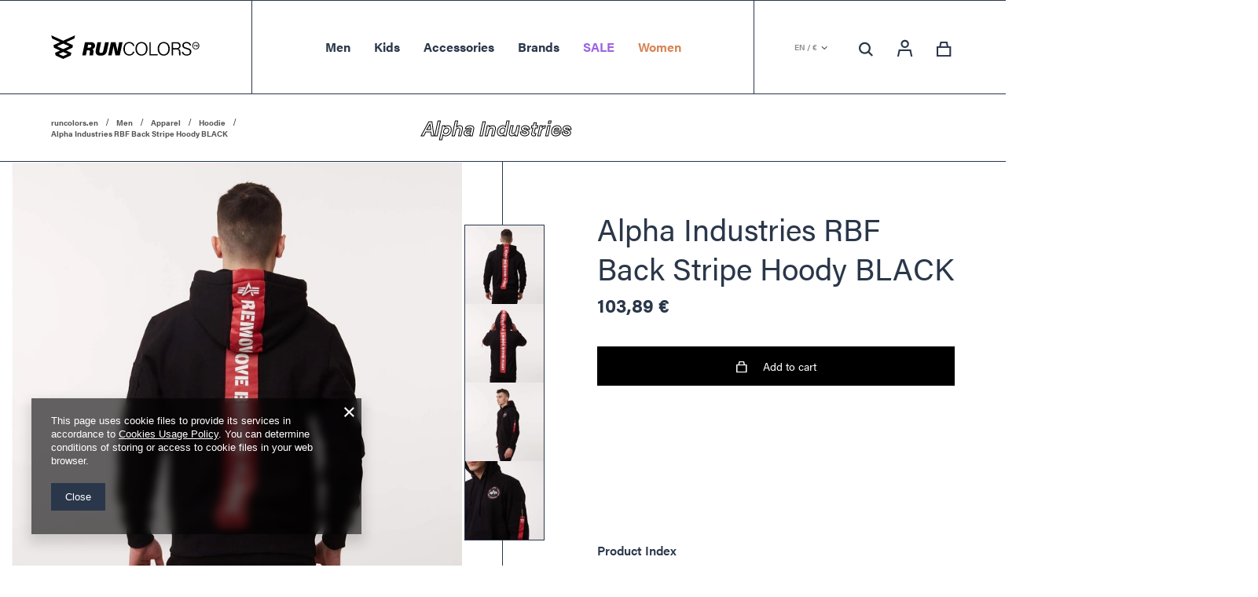

--- FILE ---
content_type: text/html; charset=utf-8
request_url: https://runcolors.com/product-eng-1917-Alpha-Industries-RBF-Back-Stripe-Hoody-BLACK.html
body_size: 19323
content:
<!DOCTYPE html>
<html lang="en" class="--vat --gross " ><head><meta name='viewport' content='user-scalable=no, initial-scale = 1.0, maximum-scale = 1.0, width=device-width'/> <link rel="preload" crossorigin="anonymous" as="font" href="/gfx/pol/fontello.woff?v=2"> <link rel="stylesheet" href="https://use.typekit.net/yqf2rhc.css"/><meta http-equiv="Content-Type" content="text/html; charset=utf-8"><meta http-equiv="X-UA-Compatible" content="IE=edge"><title>Alpha Industries RBF Back Stripe Hoody BLACK  | Men \ Apparel \ Hoodie Brands \ #1 \ Alpha Industries </title><meta name="keywords" content=""><meta name="description" content="Alpha Industries RBF Back Stripe Hoody BLACK  | Men \ Apparel \ Hoodie Brands \ #1 \ Alpha Industries |"><link rel="icon" href="/gfx/eng/favicon.ico"><meta name="theme-color" content="#2A374A"><meta name="msapplication-navbutton-color" content="#2A374A"><meta name="apple-mobile-web-app-status-bar-style" content="#2A374A"><link rel="preload stylesheet" as="style" href="/gfx/eng/style.css.gzip?r=1752237811"><script>var app_shop={urls:{prefix:'data="/gfx/'.replace('data="', '')+'eng/',graphql:'/graphql/v1/'},vars:{priceType:'gross',priceTypeVat:true,productDeliveryTimeAndAvailabilityWithBasket:false,geoipCountryCode:'US',},txt:{priceTypeText:'',},fn:{},fnrun:{},files:[],graphql:{}};const getCookieByName=(name)=>{const value=`; ${document.cookie}`;const parts = value.split(`; ${name}=`);if(parts.length === 2) return parts.pop().split(';').shift();return false;};if(getCookieByName('freeeshipping_clicked')){document.documentElement.classList.remove('--freeShipping');}if(getCookieByName('rabateCode_clicked')){document.documentElement.classList.remove('--rabateCode');}</script><meta name="robots" content="index,follow"><meta name="rating" content="general"><meta name="Author" content="Runcolors.pl based on IdoSell - the best online selling solutions for your e-store (www.idosell.com/shop).">
<!-- Begin partytown html or js -->

<script>partytownConfig = ["gtm_web_worker_active"] </script><script>partytown = {
          lib: "/partytown/",
          resolveUrl: function (url, location, type) {
            if (url.pathname.includes("debug/bootstrap")) {
                  const proxyUrl = new URL(`${location?.origin}/proxy/${url.href}`);
                  return proxyUrl;
              }
            if (url.href.search("proxy") === -1 && type === "script" && url.href.includes("facebook")) {
                const proxyUrl = new URL(`${location?.origin}/proxy/${url.href}`);
                return proxyUrl;
            }
            return url;
          },
          forward: [["dataLayer.push", { preserveBehavior: true }] , ""],
        }; window?.partytownCallback?.();</script><script>const t={preserveBehavior:!1},e=e=>{if("string"==typeof e)return[e,t];const[n,r=t]=e;return[n,{...t,...r}]},n=Object.freeze((t=>{const e=new Set;let n=[];do{Object.getOwnPropertyNames(n).forEach((t=>{"function"==typeof n[t]&&e.add(t)}))}while((n=Object.getPrototypeOf(n))!==Object.prototype);return Array.from(e)})());!function(t,r,o,i,a,s,c,d,l,p,u=t,f){function h(){f||(f=1,"/"==(c=(s.lib||"/~partytown/")+(s.debug?"debug/":""))[0]&&(l=r.querySelectorAll('script[type="text/partytown"]'),i!=t?i.dispatchEvent(new CustomEvent("pt1",{detail:t})):(d=setTimeout(v,1e4),r.addEventListener("pt0",w),a?y(1):o.serviceWorker?o.serviceWorker.register(c+(s.swPath||"partytown-sw.js"),{scope:c}).then((function(t){t.active?y():t.installing&&t.installing.addEventListener("statechange",(function(t){"activated"==t.target.state&&y()}))}),console.error):v())))}function y(e){p=r.createElement(e?"script":"iframe"),t._pttab=Date.now(),e||(p.style.display="block",p.style.width="0",p.style.height="0",p.style.border="0",p.style.visibility="hidden",p.setAttribute("aria-hidden",!0)),p.src=c+"partytown-"+(e?"atomics.js?v=0.10.1":"sandbox-sw.html?"+t._pttab),r.querySelector(s.sandboxParent||"body").appendChild(p)}function v(n,o){for(w(),i==t&&(s.forward||[]).map((function(n){const[r]=e(n);delete t[r.split(".")[0]]})),n=0;n<l.length;n++)(o=r.createElement("script")).innerHTML=l[n].innerHTML,o.nonce=s.nonce,r.head.appendChild(o);p&&p.parentNode.removeChild(p)}function w(){clearTimeout(d)}s=t.partytown||{},i==t&&(s.forward||[]).map((function(r){const[o,{preserveBehavior:i}]=e(r);u=t,o.split(".").map((function(e,r,o){var a;u=u[o[r]]=r+1<o.length?u[o[r]]||(a=o[r+1],n.includes(a)?[]:{}):(()=>{let e=null;if(i){const{methodOrProperty:n,thisObject:r}=((t,e)=>{let n=t;for(let t=0;t<e.length-1;t+=1)n=n[e[t]];return{thisObject:n,methodOrProperty:e.length>0?n[e[e.length-1]]:void 0}})(t,o);"function"==typeof n&&(e=(...t)=>n.apply(r,...t))}return function(){let n;return e&&(n=e(arguments)),(t._ptf=t._ptf||[]).push(o,arguments),n}})()}))})),"complete"==r.readyState?h():(t.addEventListener("DOMContentLoaded",h),t.addEventListener("load",h))}(window,document,navigator,top,window.crossOriginIsolated);</script>

<!-- End partytown html or js -->

<!-- Begin LoginOptions html -->

<style>
#client_new_social .service_item[data-name="service_Apple"]:before, 
#cookie_login_social_more .service_item[data-name="service_Apple"]:before,
.oscop_contact .oscop_login__service[data-service="Apple"]:before {
    display: block;
    height: 2.6rem;
    content: url('/gfx/standards/apple.svg?r=1743165583');
}
.oscop_contact .oscop_login__service[data-service="Apple"]:before {
    height: auto;
    transform: scale(0.8);
}
#client_new_social .service_item[data-name="service_Apple"]:has(img.service_icon):before,
#cookie_login_social_more .service_item[data-name="service_Apple"]:has(img.service_icon):before,
.oscop_contact .oscop_login__service[data-service="Apple"]:has(img.service_icon):before {
    display: none;
}
</style>

<!-- End LoginOptions html -->

<!-- Open Graph -->
<meta property="og:type" content="website"><meta property="og:url" content="https://runcolors.com/product-eng-1917-Alpha-Industries-RBF-Back-Stripe-Hoody-BLACK.html
"><meta property="og:title" content="Alpha Industries RBF Back Stripe Hoody BLACK"><meta property="og:site_name" content="Runcolors.pl"><meta property="og:locale" content="en_GB"><meta property="og:image" content="https://runcolors.com/hpeciai/f33170bd7fd4af1eeab7356518e841dc/eng_pl_Alpha-Industries-RBF-Back-Stripe-Hoody-BLACK-1917_1.webp"><meta property="og:image:width" content="706"><meta property="og:image:height" content="706"><script >
window.dataLayer = window.dataLayer || [];
window.gtag = function gtag() {
dataLayer.push(arguments);
}
gtag('consent', 'default', {
'ad_storage': 'denied',
'analytics_storage': 'denied',
'ad_personalization': 'denied',
'ad_user_data': 'denied',
'wait_for_update': 500
});

gtag('set', 'ads_data_redaction', true);
</script><script  class='google_consent_mode_update'>
gtag('consent', 'update', {
'ad_storage': 'granted',
'analytics_storage': 'granted',
'ad_personalization': 'granted',
'ad_user_data': 'granted'
});
</script>
<!-- End Open Graph -->

<link rel="canonical" href="https://runcolors.com/product-eng-1917-Alpha-Industries-RBF-Back-Stripe-Hoody-BLACK.html" />
<link rel="alternate" hreflang="en-150" href="https://runcolors.com/product-eng-1917-Alpha-Industries-RBF-Back-Stripe-Hoody-BLACK.html" />
<link rel="alternate" hreflang="uk-UA" href="https://runcolors.com.ua/product-ukr-1917-Alpha-Industries-RBF-Back-Stripe-Hoody-BLACK.html" />
<link rel="alternate" hreflang="pl-PL" href="https://runcolors.pl/product-pol-1917-Alpha-Industries-RBF-Back-Stripe-Hoody-BLACK.html" />
                <!-- Global site tag (gtag.js) -->
                <script  async src="https://www.googletagmanager.com/gtag/js?id=G-Y134ZDJY9W"></script>
                <script >
                    window.dataLayer = window.dataLayer || [];
                    window.gtag = function gtag(){dataLayer.push(arguments);}
                    gtag('js', new Date());
                    
                    gtag('config', 'G-Y134ZDJY9W');

                </script>
                            <!-- Google Tag Manager -->
                    <script >(function(w,d,s,l,i){w[l]=w[l]||[];w[l].push({'gtm.start':
                    new Date().getTime(),event:'gtm.js'});var f=d.getElementsByTagName(s)[0],
                    j=d.createElement(s),dl=l!='dataLayer'?'&l='+l:'';j.async=true;j.src=
                    'https://www.googletagmanager.com/gtm.js?id='+i+dl;f.parentNode.insertBefore(j,f);
                    })(window,document,'script','dataLayer','GTM-PB5ZZ95');</script>
            <!-- End Google Tag Manager -->                <script>
                if (window.ApplePaySession && window.ApplePaySession.canMakePayments()) {
                    var applePayAvailabilityExpires = new Date();
                    applePayAvailabilityExpires.setTime(applePayAvailabilityExpires.getTime() + 2592000000); //30 days
                    document.cookie = 'applePayAvailability=yes; expires=' + applePayAvailabilityExpires.toUTCString() + '; path=/;secure;'
                    var scriptAppleJs = document.createElement('script');
                    scriptAppleJs.src = "/ajax/js/apple.js?v=3";
                    if (document.readyState === "interactive" || document.readyState === "complete") {
                          document.body.append(scriptAppleJs);
                    } else {
                        document.addEventListener("DOMContentLoaded", () => {
                            document.body.append(scriptAppleJs);
                        });  
                    }
                } else {
                    document.cookie = 'applePayAvailability=no; path=/;secure;'
                }
                </script>
                                <script>
                var listenerFn = function(event) {
                    if (event.origin !== "https://payment.idosell.com")
                        return;
                    
                    var isString = (typeof event.data === 'string' || event.data instanceof String);
                    if (!isString) return;
                    try {
                        var eventData = JSON.parse(event.data);
                    } catch (e) {
                        return;
                    }
                    if (!eventData) { return; }                                            
                    if (eventData.isError) { return; }
                    if (eventData.action != 'isReadyToPay') {return; }
                    
                    if (eventData.result.result && eventData.result.paymentMethodPresent) {
                        var googlePayAvailabilityExpires = new Date();
                        googlePayAvailabilityExpires.setTime(googlePayAvailabilityExpires.getTime() + 2592000000); //30 days
                        document.cookie = 'googlePayAvailability=yes; expires=' + googlePayAvailabilityExpires.toUTCString() + '; path=/;secure;'
                    } else {
                        document.cookie = 'googlePayAvailability=no; path=/;secure;'
                    }                                            
                }     
                if (!window.isAdded)
                {                                        
                    if (window.oldListener != null) {
                         window.removeEventListener('message', window.oldListener);
                    }                        
                    window.addEventListener('message', listenerFn);
                    window.oldListener = listenerFn;                                      
                       
                    const iframe = document.createElement('iframe');
                    iframe.src = "https://payment.idosell.com/assets/html/checkGooglePayAvailability.html?origin=https%3A%2F%2Fruncolors.com";
                    iframe.style.display = 'none';                                            

                    if (document.readyState === "interactive" || document.readyState === "complete") {
                          if (!window.isAdded) {
                              window.isAdded = true;
                              document.body.append(iframe);
                          }
                    } else {
                        document.addEventListener("DOMContentLoaded", () => {
                            if (!window.isAdded) {
                              window.isAdded = true;
                              document.body.append(iframe);
                          }
                        });  
                    }  
                }
                </script>
                <script>
            var paypalScriptLoaded = null;
            var paypalScript = null;
            
            async function attachPaypalJs() {
                return new Promise((resolve, reject) => {
                    if (!paypalScript) {
                        paypalScript = document.createElement('script');
                        paypalScript.async = true;
                        paypalScript.setAttribute('data-namespace', "paypal_sdk");
                        paypalScript.setAttribute('data-partner-attribution-id', "IAIspzoo_Cart_PPCP");
                        paypalScript.addEventListener("load", () => {
                        paypalScriptLoaded = true;
                            resolve({status: true});
                        });
                        paypalScript.addEventListener("error", () => {
                            paypalScriptLoaded = true;
                            reject({status: false});
                         });
                        paypalScript.src = "https://www.paypal.com/sdk/js?client-id=AbxR9vIwE1hWdKtGu0gOkvPK2YRoyC9ulUhezbCUWnrjF8bjfwV-lfP2Rze7Bo8jiHIaC0KuaL64tlkD&components=buttons,funding-eligibility&currency=EUR&merchant-id=TH3RPUFNMZBN2&locale=en_GB";
                        if (document.readyState === "interactive" || document.readyState === "complete") {
                            document.body.append(paypalScript);
                        } else {
                            document.addEventListener("DOMContentLoaded", () => {
                                document.body.append(paypalScript);
                            });  
                        }                                              
                    } else {
                        if (paypalScriptLoaded) {
                            resolve({status: true});
                        } else {
                            paypalScript.addEventListener("load", () => {
                                paypalScriptLoaded = true;
                                resolve({status: true});                            
                            });
                            paypalScript.addEventListener("error", () => {
                                paypalScriptLoaded = true;
                                reject({status: false});
                            });
                        }
                    }
                });
            }
            </script>
                <script>
                attachPaypalJs().then(() => {
                    let paypalEligiblePayments = [];
                    let payPalAvailabilityExpires = new Date();
                    payPalAvailabilityExpires.setTime(payPalAvailabilityExpires.getTime() + 86400000); //1 day
                    if (typeof(paypal_sdk) != "undefined") {
                        for (x in paypal_sdk.FUNDING) {
                            var buttonTmp = paypal_sdk.Buttons({
                                fundingSource: x.toLowerCase()
                            });
                            if (buttonTmp.isEligible()) {
                                paypalEligiblePayments.push(x);
                            }
                        }
                    }
                    if (paypalEligiblePayments.length > 0) {
                        document.cookie = 'payPalAvailability_EUR=' + paypalEligiblePayments.join(",") + '; expires=' + payPalAvailabilityExpires.toUTCString() + '; path=/; secure';
                        document.cookie = 'paypalMerchant=TH3RPUFNMZBN2; expires=' + payPalAvailabilityExpires.toUTCString() + '; path=/; secure';
                    } else {
                        document.cookie = 'payPalAvailability_EUR=-1; expires=' + payPalAvailabilityExpires.toUTCString() + '; path=/; secure';
                    }
                });
                </script><link rel="preload" as="image" href="/hpeciai/ca3e0292c8e38bda86c629c6adc07257/eng_pm_Alpha-Industries-RBF-Back-Stripe-Hoody-BLACK-1917_1.webp"><style>
								#main_banner1.skeleton .main_slider__item > a {
									padding-top: calc(260/737* 100%);
								}
								@media (min-width: 757px) {#main_banner1.skeleton .main_slider__item > a {
									padding-top: calc(413/1170* 100%);
								}}
								@media (min-width: 979px) {#main_banner1.skeleton .main_slider__item > a {
									padding-top: calc(677/1920* 100%);
								}}
								#main_banner1 .main_slider__item > a.loading {
									padding-top: calc(260/737* 100%);
								}
								@media (min-width: 757px) {#main_banner1 .main_slider__item > a.loading {
									padding-top: calc(413/1170* 100%);
								}}
								@media (min-width: 979px) {#main_banner1 .main_slider__item > a.loading {
									padding-top: calc(677/1920* 100%);
								}}
							</style><style>
									#photos_slider[data-skeleton] .photos__link:before {
										padding-top: calc(706/706* 100%);
									}
									@media (min-width: 979px) {.photos__slider[data-skeleton] .photos__figure:not(.--nav):first-child .photos__link {
										max-height: 706px;
									}}
								</style></head><body><script>
					var script = document.createElement('script');
					script.src = app_shop.urls.prefix + 'envelope.js.gzip';

					document.getElementsByTagName('body')[0].insertBefore(script, document.getElementsByTagName('body')[0].firstChild);
				</script><div id="container" class="projector_page container"><header class="d-flex flex-nowrap flex-md-wrap mx-md-n3 px-3 px-md-0 commercial_banner"><script class="ajaxLoad">
                app_shop.vars.vat_registered = "true";
                app_shop.vars.currency_format = "###,##0.00";
                
                    app_shop.vars.currency_before_value = false;
                
                    app_shop.vars.currency_space = true;
                
                app_shop.vars.symbol = "€";
                app_shop.vars.id= "EUR";
                app_shop.vars.baseurl = "http://runcolors.com/";
                app_shop.vars.sslurl= "https://runcolors.com/";
                app_shop.vars.curr_url= "%2Fproduct-eng-1917-Alpha-Industries-RBF-Back-Stripe-Hoody-BLACK.html";
                

                var currency_decimal_separator = ',';
                var currency_grouping_separator = ' ';

                
                    app_shop.vars.blacklist_extension = ["exe","com","swf","js","php"];
                
                    app_shop.vars.blacklist_mime = ["application/javascript","application/octet-stream","message/http","text/javascript","application/x-deb","application/x-javascript","application/x-shockwave-flash","application/x-msdownload"];
                
                    app_shop.urls.contact = "/contact-eng.html";
                </script><div id="viewType" style="display:none"></div><div class="redirection d-none"><div class="redirection__background"></div><div class="redirection__suggestions row"><div class="redirection__close"></div><div class="redirection__wrapper --title col-12 col-md-6 "><strong class="redirection__title">Choose your language<br>and country</strong></div><div class="redirection__wrapper --configurator col-12 col-md-6"><div class="redirection__selector --language"><div class="redirection__column"><div class="redirection__language"><strong><span class="flag flag_eng"></span><span class="redirection__language_name">English</span></strong><div class="redirection__selector --country"><div class="f-group --radio --small"><input type="radio" name="shop_country" class="f-control" id="eng_Europe" data-link="https://runcolors.com"><label class="f-label" for="eng_Europe">Europe</label></div></div></div><div class="redirection__language"><strong><span class="flag flag_pol"></span><span class="redirection__language_name">Polish</span></strong><div class="redirection__selector --country"><div class="f-group --radio --small"><input type="radio" name="shop_country" class="f-control" id="pol_Polska" data-link="https://runcolors.pl"><label class="f-label" for="pol_Polska">Polska</label></div></div></div><div class="redirection__language"><strong><span class="flag flag_ukr"></span><span class="redirection__language_name">Ukrainian</span></strong><div class="redirection__selector --country"><div class="f-group --radio --small"><input type="radio" name="shop_country" class="f-control" id="ukr_Україна" data-link="https://runcolors.com.ua"><label class="f-label" for="ukr_Україна">Україна</label></div></div></div></div></div><div class="redirection__submit"><a class="redirection__button btn --medium --solid" href="#redirect" title="OK">
                  OK
                </a></div></div></div></div><div id="logo" class="col-md-3 d-flex align-items-center"><a href="/" target="_self"><img class="logo__mobile" src="/data/gfx/mask/eng/logo_3_small.png" alt="Runcolors" width="230" height="230"><img class="logo__desktop" src="/data/gfx/mask/eng/logo_3_big.svg" alt="Runcolors" width="128" height="96"></a></div><nav id="menu_categories" class="col-md-6 px-0 px-md-3 wide"><button type="button" class="navbar-toggler"><span class="navbar-toggler__line --first"></span><span class="navbar-toggler__line --second"></span><span class="navbar-toggler__line --third"></span></button><div class="navbar-collapse" id="menu_navbar"><ul class="navbar-nav mx-md-n3"><li class="nav-item active"><a  href="/eng_m_Men-2918.html" target="_self" title="Men" class="nav-link active" >Men</a><ul class="navbar-subnav"><li class="navbar-subnav__content navbar-subnav__content--full-width"><ul class="navbar-subnav__content-list navbar-subnav__content-list--full-width"><li class="nav-item"><a class="nav-link" href="/eng_m_Men_Shoes-2931.html" target="_self">Shoes</a><ul class="navbar-subsubnav"><a href="/eng_m_Men_Shoes_Kategorie-2968.html"></a><li class="nav-item"><a class="nav-link" href="/eng_m_Men_Shoes_Kategorie-2968.html" target="_self">Kategorie</a></li><a href="/eng_m_Men_Shoes_Running-Shoe-3061.html"></a><li class="nav-item"><a class="nav-link" href="/eng_m_Men_Shoes_Running-Shoe-3061.html" target="_self">Running Shoe</a></li><a href="/eng_m_Men_Shoes_Sneakers-3062.html"></a><li class="nav-item"><a class="nav-link" href="/eng_m_Men_Shoes_Sneakers-3062.html" target="_self">Sneakers</a></li><a href="/eng_m_Men_Shoes_Outdor-Treking-3063.html"></a><li class="nav-item"><a class="nav-link" href="/eng_m_Men_Shoes_Outdor-Treking-3063.html" target="_self">Outdor / Treking</a></li><a href="/eng_m_Men_Shoes_chelsea-boots-3064.html"></a><li class="nav-item"><a class="nav-link" href="/eng_m_Men_Shoes_chelsea-boots-3064.html" target="_self">chelsea boots</a></li><a href="/eng_m_Men_Shoes_Flip-flops-sandals-3065.html"></a><li class="nav-item"><a class="nav-link" href="/eng_m_Men_Shoes_Flip-flops-sandals-3065.html" target="_self">Flip-flops / sandals</a></li><a href="/eng_m_Men_Shoes_Winter-Shoes-3070.html"></a><li class="nav-item"><a class="nav-link" href="/eng_m_Men_Shoes_Winter-Shoes-3070.html" target="_self">Winter Shoes</a></li></ul></li><li class="nav-item active"><a class="nav-link active" href="/eng_m_Men_Apparel-2932.html" target="_self">Apparel</a><ul class="navbar-subsubnav"><a href="/eng_m_Men_Apparel_Jacket-2935.html"></a><li class="nav-item"><a class="nav-link" href="/eng_m_Men_Apparel_Jacket-2935.html" target="_self">Jacket</a></li><a href="/eng_m_Men_Apparel_Hoodie-2936.html"></a><li class="nav-item active"><a class="nav-link active" href="/eng_m_Men_Apparel_Hoodie-2936.html" target="_self">Hoodie</a></li><a href="/eng_m_Men_Apparel_T-shirts-2937.html"></a><li class="nav-item"><a class="nav-link" href="/eng_m_Men_Apparel_T-shirts-2937.html" target="_self">T-shirts</a></li><a href="/eng_m_Men_Apparel_Koszule-2938.html"></a><li class="nav-item"><a class="nav-link" href="/eng_m_Men_Apparel_Koszule-2938.html" target="_self">Koszule</a></li><a href="/eng_m_Men_Apparel_Spodnie-i-Spodenki-2939.html"></a><li class="nav-item"><a class="nav-link" href="/eng_m_Men_Apparel_Spodnie-i-Spodenki-2939.html" target="_self">Spodnie i Spodenki</a></li><a href="/eng_m_Men_Apparel_Kategoria-2970.html"></a><li class="nav-item"><a class="nav-link" href="/eng_m_Men_Apparel_Kategoria-2970.html" target="_self">Kategoria</a></li></ul></li><li class="nav-item" data-empty_space=""><ul class="navbar-subsubnav"><a href="/eng_m_Men_-Polecane-marki_New-Balance-3056.html"></a><li class="nav-item"><a class="nav-link" href="/eng_m_Men_-Polecane-marki_New-Balance-3056.html" target="_self">New Balance</a></li><a href="/eng_m_Men_-Polecane-marki_On-Running-3057.html"></a><li class="nav-item"><a class="nav-link" href="/eng_m_Men_-Polecane-marki_On-Running-3057.html" target="_self">On Running</a></li><a href="/eng_m_Men_-Polecane-marki_Blundstone-Sztyblety-3075.html"></a><li class="nav-item"><a class="nav-link" href="/eng_m_Men_-Polecane-marki_Blundstone-Sztyblety-3075.html" target="_self">Blundstone Sztyblety</a></li></ul></li><li class="nav-item" data-empty_space=""><ul class="navbar-subsubnav"><a href="/eng_m_Men_-Polecane-odziez_Alpha-Industries-2961.html"></a><li class="nav-item"><a class="nav-link" href="/eng_m_Men_-Polecane-odziez_Alpha-Industries-2961.html" target="_self">Alpha Industries</a></li><a href="/eng_m_Men_-Polecane-odziez_Polecana-odziez-2971.html"></a><li class="nav-item"><a class="nav-link" href="/eng_m_Men_-Polecane-odziez_Polecana-odziez-2971.html" target="_self">Polecana odzież</a></li><a href="/eng_m_Men_-Polecane-odziez_Kaotiko-3011.html"></a><li class="nav-item"><a class="nav-link" href="/eng_m_Men_-Polecane-odziez_Kaotiko-3011.html" target="_self">Kaotiko</a></li><a href="/eng_m_Men_-Polecane-odziez_Champion-3012.html"></a><li class="nav-item"><a class="nav-link" href="/eng_m_Men_-Polecane-odziez_Champion-3012.html" target="_self">Champion</a></li></ul></li></ul></li></ul></li><li class="nav-item"><a  href="/eng_m_Kids-2919.html" target="_self" title="Kids" class="nav-link" >Kids</a><ul class="navbar-subnav"><li class="navbar-subnav__content navbar-subnav__content--full-width"><ul class="navbar-subnav__content-list navbar-subnav__content-list--full-width"><li class="nav-item"><a class="nav-link" href="/eng_m_Kids_Obuwie-2940.html" target="_self">Obuwie</a><ul class="navbar-subsubnav"><a href="/eng_m_Kids_Obuwie_Buty-w-Rozmiarach-EU-do-28-2956.html"></a><li class="nav-item"><a class="nav-link" href="/eng_m_Kids_Obuwie_Buty-w-Rozmiarach-EU-do-28-2956.html" target="_self">Buty w Rozmiarach EU do 28</a></li><a href="/eng_m_Kids_Obuwie_Buty-w-Rozmiarach-EU-28-35-3013.html"></a><li class="nav-item"><a class="nav-link" href="/eng_m_Kids_Obuwie_Buty-w-Rozmiarach-EU-28-35-3013.html" target="_self">Buty w Rozmiarach EU 28-35</a></li><a href="/eng_m_Kids_Obuwie_Buty-w-Rozmiarach-EU-35-40-3049.html"></a><li class="nav-item"><a class="nav-link" href="/eng_m_Kids_Obuwie_Buty-w-Rozmiarach-EU-35-40-3049.html" target="_self">Buty w Rozmiarach EU 35-40</a></li><a href="/eng_m_Kids_Obuwie_Sneakersy-dla-Dzieci-3066.html"></a><li class="nav-item"><a class="nav-link" href="/eng_m_Kids_Obuwie_Sneakersy-dla-Dzieci-3066.html" target="_self">Sneakersy dla Dzieci</a></li><a href="/eng_m_Kids_Obuwie_Buty-zimowe-dla-dziecka-3092.html"></a><li class="nav-item"><a class="nav-link" href="/eng_m_Kids_Obuwie_Buty-zimowe-dla-dziecka-3092.html" target="_self">Buty zimowe dla dziecka</a></li></ul></li><li class="nav-item"><a class="nav-link" href="/eng_m_Kids_Odziez-dla-dzieci-2941.html" target="_self">Odzież dla dzieci</a><ul class="navbar-subsubnav"><a href="/eng_m_Kids_Odziez-dla-dzieci_Bluzy-2942.html"></a><li class="nav-item"><a class="nav-link" href="/eng_m_Kids_Odziez-dla-dzieci_Bluzy-2942.html" target="_self">Bluzy</a></li><a href="/eng_m_Kids_Odziez-dla-dzieci_T-shirty-Koszule-2963.html"></a><li class="nav-item"><a class="nav-link" href="/eng_m_Kids_Odziez-dla-dzieci_T-shirty-Koszule-2963.html" target="_self">T-shirty/Koszule</a></li><a href="/eng_m_Kids_Odziez-dla-dzieci_Spodnie-dlugie-krotkie-2964.html"></a><li class="nav-item"><a class="nav-link" href="/eng_m_Kids_Odziez-dla-dzieci_Spodnie-dlugie-krotkie-2964.html" target="_self">Spodnie długie / krótkie</a></li></ul></li></ul></li></ul></li><li class="nav-item"><a  href="/eng_m_Accessories-2921.html" target="_self" title="Accessories" class="nav-link" >Accessories</a><ul class="navbar-subnav"><li class="navbar-subnav__content navbar-subnav__content--full-width"><ul class="navbar-subnav__content-list navbar-subnav__content-list--full-width"><li class="nav-item"><a class="nav-link" href="/eng_m_Accessories_Akcesoria-i-plecaki-2943.html" target="_self">Akcesoria i plecaki</a><ul class="navbar-subsubnav"><a href="/eng_m_Accessories_Akcesoria-i-plecaki_Skarpetki-2944.html"></a><li class="nav-item"><a class="nav-link" href="/eng_m_Accessories_Akcesoria-i-plecaki_Skarpetki-2944.html" target="_self">Skarpetki</a></li><a href="/eng_m_Accessories_Akcesoria-i-plecaki_Srodki-do-pielegnacji-obuwia-2945.html"></a><li class="nav-item"><a class="nav-link" href="/eng_m_Accessories_Akcesoria-i-plecaki_Srodki-do-pielegnacji-obuwia-2945.html" target="_self">Środki do pielęgnacji obuwia</a></li><a href="/eng_m_Accessories_Akcesoria-i-plecaki_Kominy-2946.html"></a><li class="nav-item"><a class="nav-link" href="/eng_m_Accessories_Akcesoria-i-plecaki_Kominy-2946.html" target="_self">Kominy</a></li><a href="/eng_m_Accessories_Akcesoria-i-plecaki_Plecaki-2947.html"></a><li class="nav-item"><a class="nav-link" href="/eng_m_Accessories_Akcesoria-i-plecaki_Plecaki-2947.html" target="_self">Plecaki</a></li><a href="/eng_m_Accessories_Akcesoria-i-plecaki_Czapki-z-daszkiem-3004.html"></a><li class="nav-item"><a class="nav-link" href="/eng_m_Accessories_Akcesoria-i-plecaki_Czapki-z-daszkiem-3004.html" target="_self">Czapki z daszkiem</a></li><a href="/eng_m_Accessories_Akcesoria-i-plecaki_Torby-3015.html"></a><li class="nav-item"><a class="nav-link" href="/eng_m_Accessories_Akcesoria-i-plecaki_Torby-3015.html" target="_self">Torby</a></li><a href="/eng_m_Accessories_Akcesoria-i-plecaki_Nerki-3016.html"></a><li class="nav-item"><a class="nav-link" href="/eng_m_Accessories_Akcesoria-i-plecaki_Nerki-3016.html" target="_self">Nerki</a></li><a href="/eng_m_Accessories_Akcesoria-i-plecaki_Reczniki-3017.html"></a><li class="nav-item"><a class="nav-link" href="/eng_m_Accessories_Akcesoria-i-plecaki_Reczniki-3017.html" target="_self">Ręczniki</a></li><a href="/eng_m_Accessories_Akcesoria-i-plecaki_przypinki-Crocs-Jibbitz-3028.html"></a><li class="nav-item"><a class="nav-link" href="/eng_m_Accessories_Akcesoria-i-plecaki_przypinki-Crocs-Jibbitz-3028.html" target="_self">przypinki Crocs Jibbitz</a></li><a href="/eng_m_Accessories_Akcesoria-i-plecaki_Sznurowki-3059.html"></a><li class="nav-item"><a class="nav-link" href="/eng_m_Accessories_Akcesoria-i-plecaki_Sznurowki-3059.html" target="_self">Sznurówki</a></li><a href="/eng_m_Accessories_Akcesoria-i-plecaki_Wkladki-do-butow-3060.html"></a><li class="nav-item"><a class="nav-link" href="/eng_m_Accessories_Akcesoria-i-plecaki_Wkladki-do-butow-3060.html" target="_self">Wkładki do butów</a></li><a href="/eng_m_Accessories_Akcesoria-i-plecaki_Kubki-3096.html"></a><li class="nav-item"><a class="nav-link" href="/eng_m_Accessories_Akcesoria-i-plecaki_Kubki-3096.html" target="_self">Kubki</a></li><a href="/eng_m_Accessories_Akcesoria-i-plecaki_Butelki-3097.html"></a><li class="nav-item"><a class="nav-link" href="/eng_m_Accessories_Akcesoria-i-plecaki_Butelki-3097.html" target="_self">Butelki</a></li><a href="/eng_m_Accessories_Akcesoria-i-plecaki_Termosy-3098.html"></a><li class="nav-item"><a class="nav-link" href="/eng_m_Accessories_Akcesoria-i-plecaki_Termosy-3098.html" target="_self">Termosy</a></li></ul></li><li class="nav-item"><a class="nav-link" href="/eng_m_Accessories_Polecane-marki-2949.html" target="_self">Polecane marki:</a><ul class="navbar-subsubnav"><a href="/eng_m_Accessories_Polecane-marki-_Fjallraven-2962.html"></a><li class="nav-item"><a class="nav-link" href="/eng_m_Accessories_Polecane-marki-_Fjallraven-2962.html" target="_self">Fjallraven</a></li><a href="/eng_m_Accessories_Polecane-marki-_Buff-2972.html"></a><li class="nav-item"><a class="nav-link" href="/eng_m_Accessories_Polecane-marki-_Buff-2972.html" target="_self">Buff</a></li></ul></li></ul></li></ul></li><li class="nav-item"><a  href="/eng_m_Brands-2920.html" target="_self" title="Brands" class="nav-link" >Brands</a><ul class="navbar-subnav"><li class="navbar-subnav__content navbar-subnav__content--full-width"><ul class="navbar-subnav__content-list navbar-subnav__content-list--full-width"><li class="nav-item"><ul class="navbar-subsubnav"><a href="/eng_m_Brands_-1_Alpha-Industries-2974.html"></a><li class="nav-item"><a class="nav-link" href="/eng_m_Brands_-1_Alpha-Industries-2974.html" target="_self">Alpha Industries</a></li><a href="/eng_m_Brands_-1_BILLIONAIRE-BOYS-CLUB-2975.html"></a><li class="nav-item"><a class="nav-link" href="/eng_m_Brands_-1_BILLIONAIRE-BOYS-CLUB-2975.html" target="_self">BILLIONAIRE BOYS CLUB</a></li><a href="/eng_m_Brands_-1_Birkenstock-2976.html"></a><li class="nav-item"><a class="nav-link" href="/eng_m_Brands_-1_Birkenstock-2976.html" target="_self">Birkenstock</a></li><a href="/eng_m_Brands_-1_Blundstone-2977.html"></a><li class="nav-item"><a class="nav-link" href="/eng_m_Brands_-1_Blundstone-2977.html" target="_self">Blundstone</a></li><a href="/eng_m_Brands_-1_Buff-2978.html"></a><li class="nav-item"><a class="nav-link" href="/eng_m_Brands_-1_Buff-2978.html" target="_self">Buff</a></li><a href="/eng_m_Brands_-1_Caterpillar-2979.html"></a><li class="nav-item"><a class="nav-link" href="/eng_m_Brands_-1_Caterpillar-2979.html" target="_self">Caterpillar</a></li><a href="/eng_m_Brands_-1_Champion-2980.html"></a><li class="nav-item"><a class="nav-link" href="/eng_m_Brands_-1_Champion-2980.html" target="_self">Champion</a></li><a href="/eng_m_Brands_-1_Bohonomad-3026.html"></a><li class="nav-item"><a class="nav-link" href="/eng_m_Brands_-1_Bohonomad-3026.html" target="_self">Bohonomad</a></li><a href="/eng_m_Brands_-1_BOBO-CHOSES-3047.html"></a><li class="nav-item"><a class="nav-link" href="/eng_m_Brands_-1_BOBO-CHOSES-3047.html" target="_self">BOBO CHOSES</a></li></ul></li><li class="nav-item"><ul class="navbar-subsubnav"><a href="/eng_m_Brands_-2_CMP-2981.html"></a><li class="nav-item"><a class="nav-link" href="/eng_m_Brands_-2_CMP-2981.html" target="_self">CMP</a></li><a href="/eng_m_Brands_-2_Colmar-2982.html"></a><li class="nav-item"><a class="nav-link" href="/eng_m_Brands_-2_Colmar-2982.html" target="_self">Colmar</a></li><a href="/eng_m_Brands_-2_Converse-2983.html"></a><li class="nav-item"><a class="nav-link" href="/eng_m_Brands_-2_Converse-2983.html" target="_self">Converse</a></li><a href="/eng_m_Brands_-2_Crocs-2984.html"></a><li class="nav-item"><a class="nav-link" href="/eng_m_Brands_-2_Crocs-2984.html" target="_self">Crocs</a></li><a href="/eng_m_Brands_-2_Dr-Martens-2986.html"></a><li class="nav-item"><a class="nav-link" href="/eng_m_Brands_-2_Dr-Martens-2986.html" target="_self">Dr. Martens</a></li><a href="/eng_m_Brands_-2_Ellesse-2987.html"></a><li class="nav-item"><a class="nav-link" href="/eng_m_Brands_-2_Ellesse-2987.html" target="_self">Ellesse</a></li><a href="/eng_m_Brands_-2_Crocs-Jibbitz-3027.html"></a><li class="nav-item"><a class="nav-link" href="/eng_m_Brands_-2_Crocs-Jibbitz-3027.html" target="_self">Crocs Jibbitz</a></li><a href="/eng_m_Brands_-2_Crep-Protect-3051.html"></a><li class="nav-item"><a class="nav-link" href="/eng_m_Brands_-2_Crep-Protect-3051.html" target="_self">Crep Protect</a></li></ul></li><li class="nav-item"><ul class="navbar-subsubnav"><a href="/eng_m_Brands_-3_Fjallraven-2988.html"></a><li class="nav-item"><a class="nav-link" href="/eng_m_Brands_-3_Fjallraven-2988.html" target="_self">Fjallraven</a></li><a href="/eng_m_Brands_-3_HOKA-2989.html"></a><li class="nav-item"><a class="nav-link" href="/eng_m_Brands_-3_HOKA-2989.html" target="_self">HOKA</a></li><a href="/eng_m_Brands_-3_Kaotiko-2990.html"></a><li class="nav-item"><a class="nav-link" href="/eng_m_Brands_-3_Kaotiko-2990.html" target="_self">Kaotiko</a></li><a href="/eng_m_Brands_-3_Le-Coq-Sportif-2992.html"></a><li class="nav-item"><a class="nav-link" href="/eng_m_Brands_-3_Le-Coq-Sportif-2992.html" target="_self">Le Coq Sportif</a></li><a href="/eng_m_Brands_-3_Levis-2993.html"></a><li class="nav-item"><a class="nav-link" href="/eng_m_Brands_-3_Levis-2993.html" target="_self">Levi's</a></li><a href="/eng_m_Brands_-3_HOFF-3034.html"></a><li class="nav-item"><a class="nav-link" href="/eng_m_Brands_-3_HOFF-3034.html" target="_self">HOFF</a></li><a href="/eng_m_Brands_-3_Freedom-Moses-3037.html"></a><li class="nav-item"><a class="nav-link" href="/eng_m_Brands_-3_Freedom-Moses-3037.html" target="_self">Freedom Moses</a></li><a href="/eng_m_Brands_-3_Keen-3045.html"></a><li class="nav-item"><a class="nav-link" href="/eng_m_Brands_-3_Keen-3045.html" target="_self">Keen</a></li><a href="/eng_m_Brands_-3_Emu-Australia-3048.html"></a><li class="nav-item"><a class="nav-link" href="/eng_m_Brands_-3_Emu-Australia-3048.html" target="_self">Emu Australia</a></li></ul></li><li class="nav-item"><ul class="navbar-subsubnav"><a href="/eng_m_Brands_-4_Mizuno-2994.html"></a><li class="nav-item"><a class="nav-link" href="/eng_m_Brands_-4_Mizuno-2994.html" target="_self">Mizuno</a></li><a href="/eng_m_Brands_-4_Moon-Boot-2995.html"></a><li class="nav-item"><a class="nav-link" href="/eng_m_Brands_-4_Moon-Boot-2995.html" target="_self">Moon Boot</a></li><a href="/eng_m_Brands_-4_New-Balance-2996.html"></a><li class="nav-item"><a class="nav-link" href="/eng_m_Brands_-4_New-Balance-2996.html" target="_self">New Balance</a></li><a href="/eng_m_Brands_-4_New-Era-2997.html"></a><li class="nav-item"><a class="nav-link" href="/eng_m_Brands_-4_New-Era-2997.html" target="_self">New Era</a></li><a href="/eng_m_Brands_-4_On-Running-2999.html"></a><li class="nav-item"><a class="nav-link" href="/eng_m_Brands_-4_On-Running-2999.html" target="_self">On Running</a></li><a href="/eng_m_Brands_-4_Merrell-3025.html"></a><li class="nav-item"><a class="nav-link" href="/eng_m_Brands_-4_Merrell-3025.html" target="_self">Merrell</a></li><a href="/eng_m_Brands_-4_Lomer-3030.html"></a><li class="nav-item"><a class="nav-link" href="/eng_m_Brands_-4_Lomer-3030.html" target="_self">Lomer</a></li><a href="/eng_m_Brands_-4_Native-3031.html"></a><li class="nav-item"><a class="nav-link" href="/eng_m_Brands_-4_Native-3031.html" target="_self">Native</a></li><a href="/eng_m_Brands_-4_Melissa-3032.html"></a><li class="nav-item"><a class="nav-link" href="/eng_m_Brands_-4_Melissa-3032.html" target="_self">Melissa</a></li><a href="/eng_m_Brands_-4_Nike-3050.html"></a><li class="nav-item"><a class="nav-link" href="/eng_m_Brands_-4_Nike-3050.html" target="_self">Nike</a></li></ul></li><li class="nav-item"><ul class="navbar-subsubnav"><a href="/eng_m_Brands_-5_Puma-3000.html"></a><li class="nav-item"><a class="nav-link" href="/eng_m_Brands_-5_Puma-3000.html" target="_self">Puma</a></li><a href="/eng_m_Brands_-5_Saucony-3001.html"></a><li class="nav-item"><a class="nav-link" href="/eng_m_Brands_-5_Saucony-3001.html" target="_self">Saucony</a></li><a href="/eng_m_Brands_-5_Sofix-3002.html"></a><li class="nav-item"><a class="nav-link" href="/eng_m_Brands_-5_Sofix-3002.html" target="_self">Sofix</a></li><a href="/eng_m_Brands_-5_Timberland-3003.html"></a><li class="nav-item"><a class="nav-link" href="/eng_m_Brands_-5_Timberland-3003.html" target="_self">Timberland</a></li><a href="/eng_m_Brands_-5_UGG-3008.html"></a><li class="nav-item"><a class="nav-link" href="/eng_m_Brands_-5_UGG-3008.html" target="_self">UGG</a></li><a href="/eng_m_Brands_-5_Salomon-3033.html"></a><li class="nav-item"><a class="nav-link" href="/eng_m_Brands_-5_Salomon-3033.html" target="_self">Salomon</a></li><a href="/eng_m_Brands_-5_Veja-3044.html"></a><li class="nav-item"><a class="nav-link" href="/eng_m_Brands_-5_Veja-3044.html" target="_self">Veja</a></li><a href="/eng_m_Brands_-5_SCARY-3052.html"></a><li class="nav-item"><a class="nav-link" href="/eng_m_Brands_-5_SCARY-3052.html" target="_self">SCARY</a></li><a href="/eng_m_Brands_-5_Vans-3058.html"></a><li class="nav-item"><a class="nav-link" href="/eng_m_Brands_-5_Vans-3058.html" target="_self">Vans</a></li><a href="/eng_m_Brands_-5_Stanley-3094.html"></a><li class="nav-item"><a class="nav-link" href="/eng_m_Brands_-5_Stanley-3094.html" target="_self">Stanley</a></li></ul></li></ul></li></ul></li><li class="nav-item"><a  href="/eng_m_SALE-3024.html" target="_self" title="SALE" class="nav-link" >SALE</a></li><li class="nav-item"><a  href="/eng_m_Women-2917.html" target="_self" title="Women" class="nav-link" >Women</a><ul class="navbar-subnav"><li class="navbar-subnav__content navbar-subnav__content--full-width"><ul class="navbar-subnav__content-list navbar-subnav__content-list--full-width"><li class="nav-item"><a class="nav-link" href="/eng_m_Women_Obuwie-damskie-2922.html" target="_self">Obuwie damskie</a><ul class="navbar-subsubnav"><a href="/eng_m_Women_Obuwie-damskie_Sneakersy-Damskie-2954.html"></a><li class="nav-item"><a class="nav-link" href="/eng_m_Women_Obuwie-damskie_Sneakersy-Damskie-2954.html" target="_self">Sneakersy Damskie</a></li><a href="/eng_m_Women_Obuwie-damskie_Buty-Sniegowce-Damskie-2955.html"></a><li class="nav-item"><a class="nav-link" href="/eng_m_Women_Obuwie-damskie_Buty-Sniegowce-Damskie-2955.html" target="_self">Buty Śniegowce Damskie</a></li><a href="/eng_m_Women_Obuwie-damskie_Sandaly-Klapki-Kapcie-3014.html"></a><li class="nav-item"><a class="nav-link" href="/eng_m_Women_Obuwie-damskie_Sandaly-Klapki-Kapcie-3014.html" target="_self">Sandały , Klapki , Kapcie</a></li><a href="/eng_m_Women_Obuwie-damskie_Air-Max-Buty-Nike-3018.html"></a><li class="nav-item"><a class="nav-link" href="/eng_m_Women_Obuwie-damskie_Air-Max-Buty-Nike-3018.html" target="_self">Air Max Buty Nike</a></li><a href="/eng_m_Women_Obuwie-damskie_Botki-Damskie-3019.html"></a><li class="nav-item"><a class="nav-link" href="/eng_m_Women_Obuwie-damskie_Botki-Damskie-3019.html" target="_self">Botki Damskie</a></li><a href="/eng_m_Women_Obuwie-damskie_Buty-Trekkingowe-Damskie-3020.html"></a><li class="nav-item"><a class="nav-link" href="/eng_m_Women_Obuwie-damskie_Buty-Trekkingowe-Damskie-3020.html" target="_self">Buty Trekkingowe Damskie</a></li><a href="/eng_m_Women_Obuwie-damskie_Buty-Trampki-3021.html"></a><li class="nav-item"><a class="nav-link" href="/eng_m_Women_Obuwie-damskie_Buty-Trampki-3021.html" target="_self">Buty Trampki</a></li><a href="/eng_m_Women_Obuwie-damskie_Damskie-Buty-do-biegania-3022.html"></a><li class="nav-item"><a class="nav-link" href="/eng_m_Women_Obuwie-damskie_Damskie-Buty-do-biegania-3022.html" target="_self">Damskie Buty do biegania</a></li><a href="/eng_m_Women_Obuwie-damskie_Buty-zimowe-dla-Kobiet-3071.html"></a><li class="nav-item"><a class="nav-link" href="/eng_m_Women_Obuwie-damskie_Buty-zimowe-dla-Kobiet-3071.html" target="_self">Buty zimowe dla Kobiet</a></li><a href="/eng_m_Women_Obuwie-damskie_Sztyblety-dla-Kobiet-3072.html"></a><li class="nav-item"><a class="nav-link" href="/eng_m_Women_Obuwie-damskie_Sztyblety-dla-Kobiet-3072.html" target="_self">Sztyblety dla Kobiet</a></li></ul></li><li class="nav-item"><a class="nav-link" href="/eng_m_Women_Odziez-damska-2923.html" target="_self">Odzież damska</a><ul class="navbar-subsubnav"><a href="/eng_m_Women_Odziez-damska_Kurtki-2925.html"></a><li class="nav-item"><a class="nav-link" href="/eng_m_Women_Odziez-damska_Kurtki-2925.html" target="_self">Kurtki</a></li><a href="/eng_m_Women_Odziez-damska_Bluzy-2926.html"></a><li class="nav-item"><a class="nav-link" href="/eng_m_Women_Odziez-damska_Bluzy-2926.html" target="_self">Bluzy</a></li><a href="/eng_m_Women_Odziez-damska_Koszulki-2927.html"></a><li class="nav-item"><a class="nav-link" href="/eng_m_Women_Odziez-damska_Koszulki-2927.html" target="_self">Koszulki</a></li><a href="/eng_m_Women_Odziez-damska_Spodnie-2928.html"></a><li class="nav-item"><a class="nav-link" href="/eng_m_Women_Odziez-damska_Spodnie-2928.html" target="_self">Spodnie</a></li><a href="/eng_m_Women_Odziez-damska_Leginsy-2929.html"></a><li class="nav-item"><a class="nav-link" href="/eng_m_Women_Odziez-damska_Leginsy-2929.html" target="_self">Leginsy</a></li><a href="/eng_m_Women_Odziez-damska_Spodnice-2930.html"></a><li class="nav-item"><a class="nav-link" href="/eng_m_Women_Odziez-damska_Spodnice-2930.html" target="_self">Spódnice</a></li></ul></li><li class="nav-item" data-empty_space=""><ul class="navbar-subsubnav"><a href="/eng_m_Women_-Polecane-marki_Blundstone-Sztyblety-2957.html"></a><li class="nav-item"><a class="nav-link" href="/eng_m_Women_-Polecane-marki_Blundstone-Sztyblety-2957.html" target="_self">Blundstone Sztyblety</a></li><a href="/eng_m_Women_-Polecane-marki_Buty-New-Balance-2958.html"></a><li class="nav-item"><a class="nav-link" href="/eng_m_Women_-Polecane-marki_Buty-New-Balance-2958.html" target="_self">Buty New Balance</a></li><a href="/eng_m_Women_-Polecane-marki_On-Running-Buty-do-Biegania-3009.html"></a><li class="nav-item"><a class="nav-link" href="/eng_m_Women_-Polecane-marki_On-Running-Buty-do-Biegania-3009.html" target="_self">On Running Buty do Biegania</a></li><a href="/eng_m_Women_-Polecane-marki_Moon-Boot-Buty-sniegowce-3074.html"></a><li class="nav-item"><a class="nav-link" href="/eng_m_Women_-Polecane-marki_Moon-Boot-Buty-sniegowce-3074.html" target="_self">Moon Boot Buty śniegowce</a></li></ul></li><li class="nav-item" data-empty_space=""><ul class="navbar-subsubnav"><a href="/eng_m_Women_-Polecane-marki-odziez_Kaotiko-2960.html"></a><li class="nav-item"><a class="nav-link" href="/eng_m_Women_-Polecane-marki-odziez_Kaotiko-2960.html" target="_self">Kaotiko</a></li><a href="/eng_m_Women_-Polecane-marki-odziez_Polecane-marki-2967.html"></a><li class="nav-item"><a class="nav-link" href="/eng_m_Women_-Polecane-marki-odziez_Polecane-marki-2967.html" target="_self">Polecane marki</a></li><a href="/eng_m_Women_-Polecane-marki-odziez_Champion-3010.html"></a><li class="nav-item"><a class="nav-link" href="/eng_m_Women_-Polecane-marki-odziez_Champion-3010.html" target="_self">Champion</a></li></ul></li></ul></li></ul></li></ul></div></nav><form action="https://runcolors.com/search.php" method="get" id="menu_search" class="menu_search"><a href="#showSearchForm" class="menu_search__mobile"></a><div class="menu_search__block"><div class="menu_search__item --input"><input class="menu_search__input" type="text" name="text" autocomplete="off" placeholder="Enter the product, category or brand you are looking for..."><button class="menu_search__submit" type="submit"></button></div><div class="menu_search__item --results search_result"></div></div></form><div id="menu_basket_user_settings" class="col-md-3 px-0 px-md-3 d-flex align-items-center menu_basket_user_settings"><div id="menu_basket" class="topBasket"><a class="topBasket__sub" href="/basketedit.php"><span class="badge badge-info"></span><strong class="topBasket__price" style="display: none;">0,00 €</strong></a><div class="topBasket__details"></div><script>
							app_shop.vars.cache_html = true;
						</script></div></div><div id="menu_settings" class="align-items-center justify-content-center"><div class="open_trigger"><strong id="menu_settings_value" class="d-none d-md-inline-block"><span id="menu_settings_language">en</span><span> / </span><span id="menu_settings_currency">€</span></strong><div class="menu_settings_wrapper d-md-none"><div class="menu_settings_inline"><div class="menu_settings_header">
                                        Language and currency: 
                                    </div><div class="menu_settings_content"><span class="menu_settings_flag flag flag_eng"></span><strong class="menu_settings_value"><span class="menu_settings_language">en</span><span> | </span><span class="menu_settings_currency">€</span></strong></div></div><div class="menu_settings_inline"><div class="menu_settings_header">
                                        Delivery to: 
                                    </div><div class="menu_settings_content"><strong class="menu_settings_value">Austria</strong></div></div></div><i class="icon-angle-down d-none d-md-inline-block"></i></div><form action="https://runcolors.com/settings.php" method="post"><ul class="bg_alter"><li><div class="form-group"><label for="menu_settings_curr">Currency</label><div class="select-after"><select class="form-control" name="curr" id="menu_settings_curr"><option value="EUR" selected>€</option><option value="USD">$</option></select></div></div><div class="form-group"><label for="menu_settings_country">Delivery to</label><div class="select-after"><select class="form-control" name="country" id="menu_settings_country"><option selected value="1143020016">Austria</option><option value="1143020022">Belgium</option><option value="1143020033">Bulgaria</option><option value="1143020038">Croatia</option><option value="1143020041">Czech Republic</option><option value="1143020042"> Denmark</option><option value="1143020051">Estonia</option><option value="1143020056">Finland</option><option value="1143020057">France</option><option value="1143020143">Germany</option><option value="1143020062"> Greece</option><option value="1143020217">Hungary</option><option value="1143020220">Italy</option><option value="1143020118">Latvia</option><option value="1143020116">Lithuania</option><option value="1143020117">Luxembourg</option><option value="1143020076">Netherlands</option><option value="1143020149">Norwegia</option><option value="1143020163">Portugal</option><option value="1143020169">Romania</option><option value="1143020182">Slovakia</option><option value="1143020183">Slovenia</option><option value="1143020075">Spain</option><option value="1143020193">Sweden</option><option value="1143020186">USA</option></select></div></div></li><li class="buttons"><button class="btn --solid --large" type="submit">
                                        Apply the changes
                                    </button></li></ul></form></div><div id="menu_user"><a class="account_link" href="https://runcolors.com/login.php" title="Sign in"><i class="icon-user-new"></i></a><a href="/basketedit.php?mode=2" class="wishlist_link" title="Shopping list">
						Shopping list
						<span>0</span></a></div></header><div id="layout" class="row clearfix"><aside class="col-3"><div class="setMobileGrid" data-item="#menu_navbar"></div><div class="setMobileGrid" data-item="#menu_navbar3" data-ismenu1="true"></div><div class="setMobileGrid" data-item="#menu_blog"></div><div class="login_menu_block d-lg-none" id="login_menu_block"><a class="sign_in_link" href="/login.php" title=""><i class="icon-user"></i><span>Sign in</span></a><a class="registration_link" href="/client-new.php?register" title=""><i class="icon-lock"></i><span>Register</span></a><a class="order_status_link" href="/order-open.php" title=""><i class="icon-globe"></i><span>Check order status</span></a></div><div class="setMobileGrid" data-item="#menu_contact"></div><div class="setMobileGrid" data-item="#menu_settings"></div></aside><div id="content" class="col-12 px-0 d-flex flex-wrap"><div class="breadcrumbs col-md-12" data-page="projector"><div class="back_button"><button id="back_button"><i class="icon-angle-left"></i> Back</button></div><div class="list_wrapper"><ol><li class="bc-main"><span><a href="/">runcolors.en</a></span></li><li class="category bc-item-1 --more"><a class="category" href="/eng_m_Men-2918.html">Men</a><ul class="breadcrumbs__sub"><li class="breadcrumbs__item"><a class="breadcrumbs__link --link" href="/eng_m_Men_Shoes-2931.html">Shoes</a></li><li class="breadcrumbs__item"><a class="breadcrumbs__link --link" href="/eng_m_Men_Apparel-2932.html">Apparel</a></li><li class="breadcrumbs__item"><a class="breadcrumbs__link --link" href="/eng_m_Men_-Polecane-marki-2933.html">#Polecane marki</a></li><li class="breadcrumbs__item"><a class="breadcrumbs__link --link" href="/eng_m_Men_-Polecane-odziez-2934.html">#Polecane odzież</a></li></ul></li><li class="category bc-item-2 --more"><a class="category" href="/eng_m_Men_Apparel-2932.html">Apparel</a><ul class="breadcrumbs__sub"><li class="breadcrumbs__item"><a class="breadcrumbs__link --link" href="/eng_m_Men_Apparel_Jacket-2935.html">Jacket</a></li><li class="breadcrumbs__item"><a class="breadcrumbs__link --link" href="/eng_m_Men_Apparel_Hoodie-2936.html">Hoodie</a></li><li class="breadcrumbs__item"><a class="breadcrumbs__link --link" href="/eng_m_Men_Apparel_T-shirts-2937.html">T-shirts</a></li><li class="breadcrumbs__item"><a class="breadcrumbs__link --link" href="/eng_m_Men_Apparel_Koszule-2938.html">Koszule</a></li><li class="breadcrumbs__item"><a class="breadcrumbs__link --link" href="/eng_m_Men_Apparel_Spodnie-i-Spodenki-2939.html">Spodnie i Spodenki</a></li><li class="breadcrumbs__item"><a class="breadcrumbs__link --link" href="/eng_m_Men_Apparel_Kategoria-2970.html">Kategoria</a></li></ul></li><li class="category bc-item-3 bc-active"><a class="category" href="/eng_m_Men_Apparel_Hoodie-2936.html">Hoodie</a></li><li class="bc-active bc-product-name"><span>Alpha Industries RBF Back Stripe Hoody BLACK</span></li></ol></div><div class="breadcrumbs__producer d-block"><a target="_self" class="breadcrumbs__producer-link d-flex" href="/firm-eng-1616883886-Alpha-Industries.html" title="Alpha Industries"><h2 class="big_label">Alpha Industries</h2></a></div></div><div id="menu_compare_product" class="compare mb-2 pt-sm-3 pb-sm-3 mb-sm-3 mx-3 " style="display: none;"><div class="compare__label d-none d-sm-block">Added for comparison</div><div class="compare__sub"></div><div class="compare__buttons"><a class="compare__button btn --solid --secondary" href="https://runcolors.com/product-compare.php" title="Compare all products" target="_blank"><span>Compare products </span><span class="d-sm-none">(0)</span></a><a class="compare__button --remove btn d-none d-sm-block" href="https://runcolors.com/settings.php?comparers=remove&amp;product=###" title="Remove all products">
                        Remove products
                    </a></div><script>
                        var cache_html = true;
                    </script></div><section id="projector_photos" class="photos col-12 p-0 pl-md-3 col-md-6 d-flex align-items-start mb-2 mb-md-4"><div id="photos_nav" class="photos__nav d-none d-md-flex flex-md-column"><figure class="photos__figure --nav"><a class="photos__link --nav" href="/hpeciai/f33170bd7fd4af1eeab7356518e841dc/eng_pl_Alpha-Industries-RBF-Back-Stripe-Hoody-BLACK-1917_1.webp" data-slick-index="0" data-width="150" data-height="150"><img class="photos__photo b-lazy --nav" alt="Alpha Industries RBF Back Stripe Hoody BLACK" data-src="/hpeciai/68dba0f94b3bf99af36e0b13edfa4537/eng_ps_Alpha-Industries-RBF-Back-Stripe-Hoody-BLACK-1917_1.webp"></a></figure><figure class="photos__figure --nav"><a class="photos__link --nav" href="/hpeciai/7dcd808a729c3e00bea3ac312cb733cc/eng_pl_Alpha-Industries-RBF-Back-Stripe-Hoody-BLACK-1917_2.webp" data-slick-index="1" data-width="150" data-height="150"><img class="photos__photo b-lazy --nav" alt="Alpha Industries RBF Back Stripe Hoody BLACK" data-src="/hpeciai/fa539a842e072fc71fcabbcb1727e29c/eng_ps_Alpha-Industries-RBF-Back-Stripe-Hoody-BLACK-1917_2.webp"></a></figure><figure class="photos__figure --nav"><a class="photos__link --nav" href="/hpeciai/d0d914112d23a3a8d23b2c846332caad/eng_pl_Alpha-Industries-RBF-Back-Stripe-Hoody-BLACK-1917_3.webp" data-slick-index="2" data-width="150" data-height="150"><img class="photos__photo b-lazy --nav" alt="Alpha Industries RBF Back Stripe Hoody BLACK" data-src="/hpeciai/ab27f5d9d1e833d56c84691aca45666a/eng_ps_Alpha-Industries-RBF-Back-Stripe-Hoody-BLACK-1917_3.webp"></a></figure><figure class="photos__figure --nav"><a class="photos__link --nav" href="/hpeciai/2c74372e9c6c5464668fcd3f4a770ffb/eng_pl_Alpha-Industries-RBF-Back-Stripe-Hoody-BLACK-1917_4.webp" data-slick-index="3" data-width="150" data-height="150"><img class="photos__photo b-lazy --nav" alt="Alpha Industries RBF Back Stripe Hoody BLACK" data-src="/hpeciai/c7149f9df6847a25c914a2923c549285/eng_ps_Alpha-Industries-RBF-Back-Stripe-Hoody-BLACK-1917_4.webp"></a></figure></div><div id="photos_slider" class="photos__slider" data-skeleton="true" data-nav="true"><div class="photos___slider_wrapper"><figure class="photos__figure"><a class="photos__link" href="/hpeciai/f33170bd7fd4af1eeab7356518e841dc/eng_pl_Alpha-Industries-RBF-Back-Stripe-Hoody-BLACK-1917_1.webp" data-width="1600" data-height="1600"><img class="photos__photo" alt="Alpha Industries RBF Back Stripe Hoody BLACK" src="/hpeciai/ca3e0292c8e38bda86c629c6adc07257/eng_pm_Alpha-Industries-RBF-Back-Stripe-Hoody-BLACK-1917_1.webp"></a></figure><figure class="photos__figure"><a class="photos__link" href="/hpeciai/7dcd808a729c3e00bea3ac312cb733cc/eng_pl_Alpha-Industries-RBF-Back-Stripe-Hoody-BLACK-1917_2.webp" data-width="1600" data-height="1600"><img class="photos__photo slick-loading" alt="Alpha Industries RBF Back Stripe Hoody BLACK" data-lazy="/hpeciai/4aeeea19719f4c5751567c6861746837/eng_pm_Alpha-Industries-RBF-Back-Stripe-Hoody-BLACK-1917_2.webp"></a></figure><figure class="photos__figure"><a class="photos__link" href="/hpeciai/d0d914112d23a3a8d23b2c846332caad/eng_pl_Alpha-Industries-RBF-Back-Stripe-Hoody-BLACK-1917_3.webp" data-width="1600" data-height="1600"><img class="photos__photo slick-loading" alt="Alpha Industries RBF Back Stripe Hoody BLACK" data-lazy="/hpeciai/e333b4a813eebafe41686e99909c320b/eng_pm_Alpha-Industries-RBF-Back-Stripe-Hoody-BLACK-1917_3.webp"></a></figure><figure class="photos__figure"><a class="photos__link" href="/hpeciai/2c74372e9c6c5464668fcd3f4a770ffb/eng_pl_Alpha-Industries-RBF-Back-Stripe-Hoody-BLACK-1917_4.webp" data-width="1600" data-height="1600"><img class="photos__photo slick-loading" alt="Alpha Industries RBF Back Stripe Hoody BLACK" data-lazy="/hpeciai/d62980bf7a9854e17d7697d0299ac504/eng_pm_Alpha-Industries-RBF-Back-Stripe-Hoody-BLACK-1917_4.webp"></a></figure></div></div></section><div class="pswp" tabindex="-1" role="dialog" aria-hidden="true"><div class="pswp__bg"></div><div class="pswp__scroll-wrap"><div class="pswp__container"><div class="pswp__item"></div><div class="pswp__item"></div><div class="pswp__item"></div></div><div class="pswp__ui pswp__ui--hidden"><div class="pswp__top-bar"><div class="pswp__counter"></div><button class="pswp__button pswp__button--close" title="Close (Esc)"></button><button class="pswp__button pswp__button--share" title="Share"></button><button class="pswp__button pswp__button--fs" title="Toggle fullscreen"></button><button class="pswp__button pswp__button--zoom" title="Zoom in/out"></button><div class="pswp__preloader"><div class="pswp__preloader__icn"><div class="pswp__preloader__cut"><div class="pswp__preloader__donut"></div></div></div></div></div><div class="pswp__share-modal pswp__share-modal--hidden pswp__single-tap"><div class="pswp__share-tooltip"></div></div><button class="pswp__button pswp__button--arrow--left" title="Previous (arrow left)"></button><button class="pswp__button pswp__button--arrow--right" title="Next (arrow right)"></button><div class="pswp__caption"><div class="pswp__caption__center"></div></div></div></div></div><script class="ajaxLoad">
                cena_raty = 103.89;
                
                    var  client_login = 'false'
                    
                var  client_points = '';
                var  points_used = '';
                var  shop_currency = '€';
                var product_data = {
                "product_id": '1917',
                
                "currency":"€",
                "product_type":"product_item",
                "unit":"szt.",
                "unit_plural":"szt.",

                "unit_sellby":"1",
                "unit_precision":"0",

                "base_price":{
                
                    "maxprice":"103.89",
                
                    "maxprice_formatted":"103,89 €",
                
                    "maxprice_net":"86.58",
                
                    "maxprice_net_formatted":"86,58 €",
                
                    "minprice":"103.89",
                
                    "minprice_formatted":"103,89 €",
                
                    "minprice_net":"86.58",
                
                    "minprice_net_formatted":"86,58 €",
                
                    "size_max_maxprice_net":"0.00",
                
                    "size_min_maxprice_net":"0.00",
                
                    "size_max_maxprice_net_formatted":"0,00 €",
                
                    "size_min_maxprice_net_formatted":"0,00 €",
                
                    "size_max_maxprice":"0.00",
                
                    "size_min_maxprice":"0.00",
                
                    "size_max_maxprice_formatted":"0,00 €",
                
                    "size_min_maxprice_formatted":"0,00 €",
                
                    "price_unit_sellby":"103.89",
                
                    "value":"103.89",
                    "price_formatted":"103,89 €",
                    "price_net":"86.58",
                    "price_net_formatted":"86,58 €",
                    "vat":"20",
                    "worth":"103.89",
                    "worth_net":"86.58",
                    "worth_formatted":"103,89 €",
                    "worth_net_formatted":"86,58 €",
                    "basket_enable":"y",
                    "special_offer":"false",
                    "rebate_code_active":"n",
                    "priceformula_error":"false"
                },

                "order_quantity_range":{
                
                }

                

                }
                var  trust_level = '0';
            </script><form id="projector_form" action="https://runcolors.com/basketchange.php" method="post" data-product_id="1917" class="
                     col-12 col-md-6 mb-2 mb-md-4 
                    "><input id="projector_product_hidden" type="hidden" name="product" value="1917"><input id="projector_size_hidden" type="hidden" name="size" autocomplete="off" value="onesize"><input id="projector_mode_hidden" type="hidden" name="mode" value="1"><div id="projector_details" class="product_info"><section id="projector_productname" class="product_name"><div class="product_name__wrapper"><h1 class="product_name__name">Alpha Industries RBF Back Stripe Hoody BLACK</h1></div></section><div id="projector_prices_wrapper"><div class="product_section" id="projector_price_srp_wrapper" style="display:none;"><label class="projector_label">List price:</label><div><span class="projector_price_srp" id="projector_price_srp"></span></div></div><div class="product_section" id="projector_price_value_wrapper"><label class="projector_label">
                                        Our price:
                                    </label><div class="projector_price_subwrapper"><div id="projector_price_maxprice_wrapper" style="display:none;"><span class="omnibus_label">
                              				Regular price: 
                              			</span><del class="projector_price_maxprice" id="projector_price_maxprice"></del><span class="omnibus_label2">
                              				The lowest price from 30 days before the reduction: 
                              			</span></div><strong class="projector_price_value" id="projector_price_value">103,89 €</strong><div class="price_gross_info"><small class="projector_price_unit_sep">
                                                 / 
                                            </small><small class="projector_price_unit_sellby" id="projector_price_unit_sellby" style="display:none">1</small><small class="projector_price_unit" id="projector_price_unit">szt.</small><span></span></div><div class="instalment_yousave"><span id="projector_instalment_wrapper"></span><span class="projector_price_yousave" id="projector_price_yousave" style="display:none;"></span></div></div></div></div><div class="product_section sizes" id="projector_sizes_cont" style="display:none;"><div class="sizes__sub-container"><div class="sizes__sub row mx-0 active"><div><a class="select_button disabled" href="/product-eng-1917-Alpha-Industries-RBF-Back-Stripe-Hoody-BLACK.html?selected_size=onesize" data-type="onesize">uniwersalny</a></div></div></div></div><div id="projector_buy_section" class="product_section"><label class="projector_label">
                                    Quantity: 
                                </label><div class="projector_buttons" id="projector_buttons"><div class="projector_number" id="projector_number_cont"><button id="projector_number_down" class="projector_number_down" type="button"><i class="icon-minus"></i></button><input class="projector_number" name="number" id="projector_number" value="1"><button id="projector_number_up" class="projector_number_up" type="button"><i class="icon-plus"></i></button></div><button class="btn --solid --large projector_butttons_buy" id="projector_button_basket" type="submit" title="Add product to cart"><i class="icon-login_rma"></i><span>Add to cart</span></button><a href="#add_favorite" class="projector_buttons_obs" id="projector_button_observe" title="Add to shopping list">
                                Add to shopping list
                            </a><a class="projector_prodstock_compare" href="https://runcolors.com/settings.php?comparers=add&amp;product=1917" title="Add to Compare">
                                    Add to Compare
                                </a></div></div><div class="projector_product_status_wrapper" style="display:none"><div id="projector_shipping_info" style="display:none"><label><span>Zamówione dziś</span><span>Alpha Industries RBF Back Stripe Hoody BLACK</span><span>We can send already</span></label><div><span class="projector_delivery_days" id="projector_delivery_days"></span></div><a class="shipping_info" href="#shipping_info" title="Learn about delivery costs">
                                    Learn about delivery costs
                                </a></div></div><div class="product_section tell_availability" id="projector_tell_availability" style="display:none"><label>
                            Notification:
                        </label><div class="product_section_sub"><div class="form-group"><div class="input-group has-feedback has-required"><div class="input-group-addon"><i class="icon-envelope-alt"></i></div><input type="text" class="form-control validate" name="email" data-validation-url="/ajax/client-new.php?validAjax=true" data-validation="client_email" required="required" disabled placeholder="Your e-mail address"><span class="form-control-feedback"></span></div></div><div class="checkbox" style="display:none;" id="sms_active_checkbox"><label><input type="checkbox">I additionally want to receive an SMS notification message 
                                </label></div><div class="form-group" style="display:none;" id="sms_active_group"><div class="input-group has-feedback has-required"><div class="input-group-addon"><i class="icon-phone"></i></div><input type="text" class="form-control validate" name="phone" data-validation-url="/ajax/client-new.php?validAjax=true" data-validation="client_phone" required="required" disabled placeholder="Your phone number"><span class="form-control-feedback"></span></div></div><p class="form-privacy-info">The data is processed in accordance with <a href="/eng-privacy-and-cookie-notice.html">privacy policy</a>. By submitting it, you accept its provisions. </p><div class="form-group"><button type="submit" class="btn --solid --large">
                                    Notify availability
                                </button></div><div class="form-group"><p> The above data is not used to send newsletters or other advertisements. By turning on the notification, you are only agreeing to send one-time information about the re-availability of this product. </p></div></div></div><div id="projector_points_wrapper" class="points_price_section" style="display:none;"><div class="product_points_wrapper"></div><div class="product_points_buy" style="display:none;"><div><button id="projector_button_points_basket" type="submit" name="forpoints" value="1" class="btn --solid">
                                        Buy with points
                                    </button></div></div></div><div class="desc-projector"><div class="desc-projector__item active"><div class="desc-projector__container"><section id="projector_dictionary" class="dictionary mb-4"><div class="dictionary__group --first --no-group"><div class="product-code__wrapper"><span class="product-code__name_txt">Product Index</span><span class="product-code__value_txt">12837503</span></div><div class="dictionary__param mb-3"><div class="dictionary__name"><span class="dictionary__name_txt">Made</span></div><div class="dictionary__values"><div class="dictionary__value"><span class="dictionary__value_txt">Cotton,Polyester</span></div></div></div><div class="dictionary__param mb-3"><div class="dictionary__name"><span class="dictionary__name_txt">Gender</span></div><div class="dictionary__values"><div class="dictionary__value"><span class="dictionary__value_txt">Men's</span></div></div></div><div class="dictionary__param mb-3"><div class="dictionary__name"><span class="dictionary__name_txt">Krój</span></div><div class="dictionary__values"><div class="dictionary__value"><span class="dictionary__value_txt">Regular</span></div></div></div></div></section></div></div><div class="component_projector_cms cm" id=""><div class="n56196_main"><div class="n56196_sub"></div></div></div></div></div></form><div id="alert_cover" class="projector_alert_55916" style="display:none" onclick="Alertek.hide_alert();"></div><script class="ajaxLoad">
                app_shop.vars.contact_link = "/contact-eng.html";
            </script><script class="ajaxLoad">
				var bundle_title =   "Price of products outside the set";
			</script><section id="products_associated_zone1" class="hotspot --slider col-12 px-sm-3" data-ajaxLoad="true" data-pageType="projector"><div class="hotspot mb-5 skeleton"><span class="headline"></span><div class="products d-flex flex-wrap"><div class="product"><span class="product__icon d-flex justify-content-center align-items-center"></span><span class="product__name"></span><div class="product__prices"></div></div><div class="product"><span class="product__icon d-flex justify-content-center align-items-center"></span><span class="product__name"></span><div class="product__prices"></div></div><div class="product"><span class="product__icon d-flex justify-content-center align-items-center"></span><span class="product__name"></span><div class="product__prices"></div></div><div class="product"><span class="product__icon d-flex justify-content-center align-items-center"></span><span class="product__name"></span><div class="product__prices"></div></div></div></div></section><section id="products_associated_zone2" class="hotspot --slider col-12 px-sm-3" data-ajaxLoad="true" data-pageType="projector"><div class="hotspot mb-5 skeleton"><span class="headline"></span><div class="products d-flex flex-wrap"><div class="product"><span class="product__icon d-flex justify-content-center align-items-center"></span><span class="product__name"></span><div class="product__prices"></div></div><div class="product"><span class="product__icon d-flex justify-content-center align-items-center"></span><span class="product__name"></span><div class="product__prices"></div></div><div class="product"><span class="product__icon d-flex justify-content-center align-items-center"></span><span class="product__name"></span><div class="product__prices"></div></div><div class="product"><span class="product__icon d-flex justify-content-center align-items-center"></span><span class="product__name"></span><div class="product__prices"></div></div></div></div></section><section id="products_associated_zone3" class="hotspot --slider col-12 px-sm-3" data-ajaxLoad="true" data-pageType="projector"><div class="hotspot mb-5 skeleton"><span class="headline"></span><div class="products d-flex flex-wrap"><div class="product"><span class="product__icon d-flex justify-content-center align-items-center"></span><span class="product__name"></span><div class="product__prices"></div></div><div class="product"><span class="product__icon d-flex justify-content-center align-items-center"></span><span class="product__name"></span><div class="product__prices"></div></div><div class="product"><span class="product__icon d-flex justify-content-center align-items-center"></span><span class="product__name"></span><div class="product__prices"></div></div><div class="product"><span class="product__icon d-flex justify-content-center align-items-center"></span><span class="product__name"></span><div class="product__prices"></div></div></div></div></section><section id="projector_benefits" class="benefits mb-4"><div class="benefits__block --returns"><span class="benefits__item --return">Easy return of goods within <span class="benefits__return_days">14</span> days after purchase without giving any reason</span></div></section></div></div></div><footer class=""><div id="footer_links" class="row container"><ul class="footer_links col-md-3 col-sm-6 col-12" id="links_footer_1"><li><span  title="Information" class="footer_links_label" ><span>Information</span></span><ul class="footer_links_sub"><li><a href="https://runcolors.com/eng-terms.html" target="_self" title="Terms" ><span>Terms</span></a></li><li><a href="https://runcolors-com.iai-shop.com/en/terms/returns-and-warranty-39.html" target="_self" title="Returns and warranty" ><span>Returns and warranty</span></a></li><li><a href="https://runcolors-com.iai-shop.com/pl/terms/dostawa-40.html" target="_self" title="Delivery" ><span>Delivery</span></a></li><li><a href="https://runcolors-com.iai-shop.com/en/terms/paymenst-41.html" target="_self" title="Payments" ><span>Payments</span></a></li><li><a href=" https://runcolors.com/eng-privacy-and-cookie-notice.html" target="_self" title="Private policy" ><span>Private policy</span></a></li></ul></li></ul><ul class="footer_links col-md-3 col-sm-6 col-12" id="links_footer_2"><li><span  title="Shop" class="footer_links_label" ><span>Shop</span></span><ul class="footer_links_sub"><li><span title="" ><span>Contact:</span></span></li><li class="contact_type_mail"><a href="mailto:kontakt@runcolors.pl">kontakt@runcolors.pl</a></li></ul></li></ul><ul id="menu_newsletter" class="footer_links col-md-6 col-12"><li><span class="footer_links_label"><span>Newsletter</span></span><form action="https://runcolors.com/settings.php" method="post" class="newsletter_form"><div class="newsletter_headline"><label>Sign up for the newsletter and receive <span>10% discount</span> on non-priced products!</label></div><div class="has-feedback"><input class="form-control validate" name="mailing_email" type="text" data-validate="email" placeholder="E-mail address"><span class="form-control-feedback"></span><div class="newsletter_buttons"><button name="mailing_action" value="add" type="submit" class="add_newsletter" title="Sign me up for the newsletter">
												Sign me up
                        <i class="icon-envelope-alt form-control-icon"></i></button></div></div><div class="newsletter_agreements f-group --checkbox"><input id="news_checkbox_1" class="newsletter_checkbox f-control focused" type="checkbox" name="news_checkboxes" alt=""><label for="news_checkbox_1" class="f-label"><span>*</span>I consent to the processing of my personal data by RunColors.pl based in Warsaw at Dobra 42 lok. 101, 00-312 - Personal Data Administrator (hereinafter: RunColors) for marketing purposes, in particular to receive commercial information from RunColors regarding goods and services offered by RunColors and its business partners to the email address or phone number I provided.</label></div><div class="newsletter_show-more">Pokaż całą treść</div></form></li></ul></div><div id="menu_contact" class="d-none"><ul><li class="contact_type_mail"><a href="mailto:kontakt@runcolors.pl">kontakt@runcolors.pl</a></li></ul></div><div class="logo_iai container logo_additional_information"><div class="additional_information"><span>© 2021 RunColors.pl All rights reserved.</span><a href="https://runcolors-com.iai-shop.com/en/terms/privacy-policy-42.html">Privacy policy and cookie policy.</a></div><a class="n53399_iailogo" target="_blank" href="https://www.idosell.com/en/?utm_source=clientShopSite&amp;utm_medium=Label&amp;utm_campaign=PoweredByBadgeLink" title="shop online program IdoSell"><img class="n53399_iailogo" src="/ajax/poweredby_IdoSell_Shop_black.svg?v=1" alt="shop online program IdoSell"></a></div><script>
		const instalmentData = {
			
			currency: '€',
			
			
					basketCost: parseFloat(0.00, 10),
				
					basketCostNet: parseFloat(0.00, 10),
				
			
			basketCount: parseInt(0, 10),
			
			
					price: parseFloat(103.89, 10),
					priceNet: parseFloat(86.58, 10),
				
		}
	</script><script type="application/ld+json">
		{
		"@context": "http://schema.org",
		"@type": "Organization",
		"url": "https://runcolors.com/",
		"logo": "https://runcolors.com/data/gfx/mask/eng/logo_3_big.svg"
		}
		</script><script type="application/ld+json">
		{
			"@context": "http://schema.org",
			"@type": "BreadcrumbList",
			"itemListElement": [
			{
			"@type": "ListItem",
			"position": 1,
			"item": "https://runcolors.com/eng_m_Men-2918.html",
			"name": "Men"
			}
		,
			{
			"@type": "ListItem",
			"position": 2,
			"item": "https://runcolors.com/eng_m_Men_Apparel-2932.html",
			"name": "Apparel"
			}
		,
			{
			"@type": "ListItem",
			"position": 3,
			"item": "https://runcolors.com/eng_m_Men_Apparel_Hoodie-2936.html",
			"name": "Hoodie"
			}
		]
		}
	</script><script type="application/ld+json">
		{
		"@context": "http://schema.org",
		"@type": "WebSite",
		
		"url": "https://runcolors.com/",
		"potentialAction": {
		"@type": "SearchAction",
		"target": "https://runcolors.com/search.php?text={search_term_string}",
		"query-input": "required name=search_term_string"
		}
		}
	</script><script type="application/ld+json">
		{
		"@context": "http://schema.org",
		"@type": "Product",
		
		"description": "",
		"name": "Alpha Industries RBF Back Stripe Hoody BLACK",
		"productID": "mpn:12837503",
		"brand": {
			"@type": "Brand",
			"name": "Alpha Industries"
		},
		"image": "https://runcolors.com/hpeciai/f33170bd7fd4af1eeab7356518e841dc/eng_pl_Alpha-Industries-RBF-Back-Stripe-Hoody-BLACK-1917_1.webp"
		,
		"offers": [
			{
			"@type": "Offer",
			"availability": "http://schema.org/OutOfStock",
			
					"price": "103.89",
          "priceCurrency": "EUR",
				
			"eligibleQuantity": {
			"value":  "1",
      
			"unitCode": "szt.",
			"@type": [
			"QuantitativeValue"
			]
			},
			"url": "https://runcolors.com/product-eng-1917-Alpha-Industries-RBF-Back-Stripe-Hoody-BLACK.html"
			}
			
		]
		}

		</script><script>
                app_shop.vars.request_uri = "%2Fproduct-eng-1917-Alpha-Industries-RBF-Back-Stripe-Hoody-BLACK.html"
                app_shop.vars.additional_ajax = '/projector.php'
            </script></footer><script src="/gfx/eng/shop.js.gzip?r=1752237811"></script><script src="/gfx/eng/envelope.js.gzip?r=1752237811"></script><script src="/gfx/eng/menu_alert.js.gzip?r=1752237811"></script><script src="/gfx/eng/projector_photos.js.gzip?r=1752237811"></script><script src="/gfx/eng/projector_details.js.gzip?r=1752237811"></script><script src="/gfx/eng/projector_configurator.js.gzip?r=1752237811"></script><script src="/gfx/eng/projector_bundle_zone.js.gzip?r=1752237811"></script><script src="/gfx/eng/projector_cms_sizes.js.gzip?r=1752237811"></script><script src="/gfx/eng/projector_banner.js.gzip?r=1752237811"></script><script>
                app_shop.runApp();
            </script><script >gtag("event", "view_item", {"currency":"EUR","value":103.89,"items":[{"item_id":"1917","item_name":"Alpha Industries RBF Back Stripe Hoody BLACK","item_brand":"Alpha Industries","price":103.89,"quantity":1,"item_category":"temporary category"}],"send_to":"G-Y134ZDJY9W"});</script><script>
            window.Core = {};
            window.Core.basketChanged = function(newContent) {};</script><script>var inpostPayProperties={"isBinded":null}</script>
<!-- Begin additional html or js -->


<!--SYSTEM - COOKIES CONSENT|3|-->
<div id="ck_dsclr_v2" class="no_print ck_dsclr_v2">
    <div class="ck_dsclr_x_v2" id="ckdsclrx_v2">
        <i class="icon-x"></i>
    </div>
    <div id="ck_dsclr_sub_v2" class="ck_dsclr__sub_v2">
            This page uses cookie files to provide its services in accordance to <a style="color: #2A374A; text-decoration: none;" href="/terms.php" title="Cookies Usage Policy">Cookies Usage Policy</a>. You can determine conditions of storing or access to cookie files in your web browser.
        <div id="ckdsclmrshtdwn_v2" class=""><span class="ck_dsclr__btn_v2">Close</span></div>
    </div>
</div>

<style>
    @font-face {
        font-family: 'Arial', 'Helvetica', sans-serif;
        src: url('/data/include/fonts/Arial-Regular.ttf');
        font-weight: 300;
        font-style: normal;
        font-display: swap;
    }

    .ck_dsclr_v2 {
        font-size: 12px;
        line-height: 17px;
        background-color: rgba(0, 0, 0, 0.6);
        backdrop-filter: blur(6px);
        -webkit-box-shadow: 0px 8px 15px 3px rgba(0, 0, 0, 0.15);
        -moz-box-shadow: 0px 8px 15px 3px rgba(0, 0, 0, 0.15);
        box-shadow: 0px 8px 15px 3px rgba(0, 0, 0, 0.15);
        position: fixed;
        left: 15px;
        bottom: 15px;
        max-width: calc(100vw - 30px);
        font-family: 'Arial', 'Helvetica', sans-serif;
        color: #fff;
        border-radius: 0;
        z-index: 999;
        display: none;
    }
    .ck_dsclr_x_v2 {
        position: absolute;
        top: 10px;
        right: 10px;
        color: #f5f5f5;
        font-size: 20px;
        cursor: pointer;
    }
    .ck_dsclr_x_v2 i {
        font-weight: bold;
    }
    .ck_dsclr__sub_v2 {
        align-items: center;
        padding: 10px 20px 15px;
        text-align: left;
        box-sizing: border-box;
    }
    .ck_dsclr__btn_v2 {
        padding: 9px 18px;
        background-color: #2A374A;
        color: #ffffff;
        display: block;
        text-align: center;
        border-radius: 0;
        margin-top: 10px;
        width: max-content;
    }
    .ck_dsclr__btn_v2:hover {
        cursor: pointer;
        background-color: #333333;
        color: #ffffff;
    }
    .ck_dsclr_v2 a {
        color: #2A374A;
    }
    .ck_dsclr_v2 a:hover {
        text-decoration: none;
        color: #fff;
    }
    .ck_dsclr_v2.--blocked a {
        color: #2A374A;
    }
    .ck_dsclr_v2 h3 {
        font-size: 15px;
        color: #fff;
        margin: 5px 0 10px;
    }
    .ck_dsclr_v2 p {
        margin: 0;
    }
    @media (min-width: 757px) {
        .ck_dsclr__btn_v2 {
            margin-top: 20px;
        }
        .ck_dsclr_v2 h3 {
            font-size: 16px;
            margin: 15px 0 10px;
        }
        .ck_dsclr_v2 {
            margin: 0 auto;
            max-width: 420px;
            width: 100%;
            left: 4rem;
            bottom: 4rem;
            font-size: 13px;
        }
        .ck_dsclr__sub_v2 {
            justify-content: flex-start;
            padding: 20px 25px 30px;
        }
    }
    .ck_dsclr_v2.--blocked {
        position: fixed;
        z-index: 9999;
        top: 50%;
        transform: translateY(-50%);
        margin: 0;
        bottom: unset;
        background-color: #fff;
        color: #333;
        backdrop-filter: none;
    }
    .ck_dsclr_v2.--blocked #ck_dsclr_sub_v2 {
        justify-content: center;
        background-color: #ffffff;
        width: 100%;
        padding: 20px;
        border-radius: 0;
    }
    .ck_dsclr_v2.--blocked:before {
        content: '';
        position: absolute;
        top: calc(-50vh + 100%/2);
        left: calc(-50vw + 100%/2);
        width: 100vw;
        height: 100vh;
        background-color: rgba(0,0,0,0.5);
        z-index: -1;
    }
    .ck_dsclr_v2.--blocked h3 {
        font-size: 18px;
        color: #333333;
        margin: 10px 0 22px;
    }
    .ck_dsclr_v2.--blocked p {
        margin: 0 0 17px 0;
        display: block;
        text-align: left;
    }
    .ck_dsclr_v2.--blocked #ckdsclmrshtrtn_v2 {
        order: 10;
    }
    .ck_dsclr_v2.--blocked #ckdsclmrshtrtn_v2 span , .ck_dsclr_v2.--blocked #ckdsclmrshtrtn_v2 a {
        background-color: transparent;
        color: #0090f6;
        padding: 18px 12px;
    }
    .ck_dsclr_v2.--blocked #ckdsclmrshtrtn_v2 span:hover , .ck_dsclr_v2.--blocked #ckdsclmrshtrtn_v2 a:hover {
        color: #000000;
    }
    .ck_dsclr_v2.--blocked div {
        width: 100%;
    }
    .ck_dsclr_v2.--blocked .ck_dsclr__btn_v2 {
        font-size: 13px;
        padding: 17px 10px;
        margin-top: 5px;
    }
    @media (min-width: 757px) {
        .ck_dsclr_v2.--blocked {
            max-width: 480px;
            width: 100%;
            left: 50%;
            transform: translate(-50%,-50%);
        }
        .ck_dsclr_v2.--blocked div {
            width: unset;
        }
        .ck_dsclr_v2.--blocked .ck_dsclr__btn_v2 {
            font-size: 12px;
            padding: 10px 16px;
            margin-top: 0;
        }
        .ck_dsclr_v2.--blocked #ckdsclmrshtrtn_v2 {
            margin-right: auto;
            order: unset;
        }
        .ck_dsclr_v2.--blocked #ckdsclmrshtrtn_v2 span , .ck_dsclr_v2.--blocked #ckdsclmrshtrtn_v2 a {
            padding: 10px 12px;
        }
    }
</style>

<script>
    function getCk(name) {var nameEQ = name + "=";var ca = document.cookie.split(';');for(var i=0;i < ca.length;i++) {var c = ca[i];while (c.charAt(0)==' ') c = c.substring(1,c.length);if (c.indexOf(nameEQ) == 0) return c.substring(nameEQ.length,c.length);}return null;}
    function setCk(name,value,days) {if (days) {var date = new Date(); date.setTime(date.getTime()+(days*24*60*60*1000)); var expires = "; expires="+date.toGMTString(); } else var expires = ""; document.cookie = name+"="+value+expires+"; path=/;secure;";}
    if(!getCk("ck_cook")) document.getElementById('ck_dsclr_v2').style.display = "block";
    document.getElementById('ckdsclmrshtdwn_v2').addEventListener('click' , function() {
        document.getElementById('ck_dsclr_v2').style.display = "none";
        setCk("ck_cook", "yes", 180);
        return false;
    });
    document.getElementById('ckdsclrx_v2').addEventListener('click' , function() {
        document.getElementById('ck_dsclr_v2').style.display = "none";
        setCk("ck_cook", "yes", 180);
        return false;
    });
</script>

<!-- End additional html or js -->
            <!-- Google Tag Manager (noscript) -->
                <noscript><iframe src="https://www.googletagmanager.com/ns.html?id=GTM-PB5ZZ95"
                height="0" width="0" style="display:none;visibility:hidden"></iframe></noscript>
            <!-- End Google Tag Manager (noscript) --><style>.grecaptcha-badge{position:static!important;transform:translateX(186px);transition:transform 0.3s!important;}.grecaptcha-badge:hover{transform:translateX(0);}</style><script>async function prepareRecaptcha(){var captchableElems=[];captchableElems.push(...document.getElementsByName("mailing_email"));captchableElems.push(...document.getElementsByName("question_email"));captchableElems.push(...document.getElementsByName("opinion"));captchableElems.push(...document.getElementsByName("opinionId"));captchableElems.push(...document.getElementsByName("availability_email"));captchableElems.push(...document.getElementsByName("from"));if(!captchableElems.length)return;window.iaiRecaptchaToken=window.iaiRecaptchaToken||await getRecaptchaToken("contact");captchableElems.forEach((el)=>{if(el.dataset.recaptchaApplied)return;el.dataset.recaptchaApplied=true;const recaptchaTokenElement=document.createElement("input");recaptchaTokenElement.name="iai-recaptcha-token";recaptchaTokenElement.value=window.iaiRecaptchaToken;recaptchaTokenElement.type="hidden";if(el.name==="opinionId"){el.after(recaptchaTokenElement);return;}
el.closest("form")?.append(recaptchaTokenElement);});}
document.addEventListener("focus",(e)=>{const{target}=e;if(!target.closest)return;if(!target.closest("input[name=mailing_email],input[name=question_email],textarea[name=opinion],input[name=availability_email],input[name=from]"))return;prepareRecaptcha();},true);let recaptchaApplied=false;document.querySelectorAll(".rate_opinion").forEach((el)=>{el.addEventListener("mouseover",()=>{if(!recaptchaApplied){prepareRecaptcha();recaptchaApplied=true;}});});function getRecaptchaToken(event){if(window.iaiRecaptchaToken)return window.iaiRecaptchaToken;if(window.iaiRecaptchaTokenPromise)return window.iaiRecaptchaTokenPromise;const captchaScript=document.createElement('script');captchaScript.src="https://www.google.com/recaptcha/api.js?render=explicit";document.head.appendChild(captchaScript);window.iaiRecaptchaTokenPromise=new Promise((resolve,reject)=>{captchaScript.onload=function(){grecaptcha.ready(async()=>{if(!document.getElementById("googleRecaptchaBadge")){const googleRecaptchaBadge=document.createElement("div");googleRecaptchaBadge.id="googleRecaptchaBadge";googleRecaptchaBadge.setAttribute("style","position: relative; overflow: hidden; float: right; padding: 5px 0px 5px 5px; z-index: 2; margin-top: -75px; clear: both;");document.body.appendChild(googleRecaptchaBadge);}
let clientId=grecaptcha.render('googleRecaptchaBadge',{'sitekey':'6LfY2KIUAAAAAHkCraLngqQvNxpJ31dsVuFsapft','badge':'bottomright','size':'invisible'});const response=await grecaptcha.execute(clientId,{action:event});window.iaiRecaptchaToken=response;setInterval(function(){resetCaptcha(clientId,event)},2*61*1000);resolve(response);})}});return window.iaiRecaptchaTokenPromise;}
function resetCaptcha(clientId,event){grecaptcha.ready(function(){grecaptcha.execute(clientId,{action:event}).then(function(token){window.iaiRecaptchaToken=token;let tokenDivs=document.getElementsByName("iai-recaptcha-token");tokenDivs.forEach((el)=>{el.value=token;});});});}</script><img src="//runcolors.com/ajax/set_session.php?set_session=true&amp;sso_token=[base64]" style="width: 0px; height: 0px; visibility: hidden" alt="pixel"><img src="https://client9366.idosell.com/checkup.php?c=4d3f28c26e187d9acfae1438080205bc" style="display:none" alt="pixel"></body></html>
